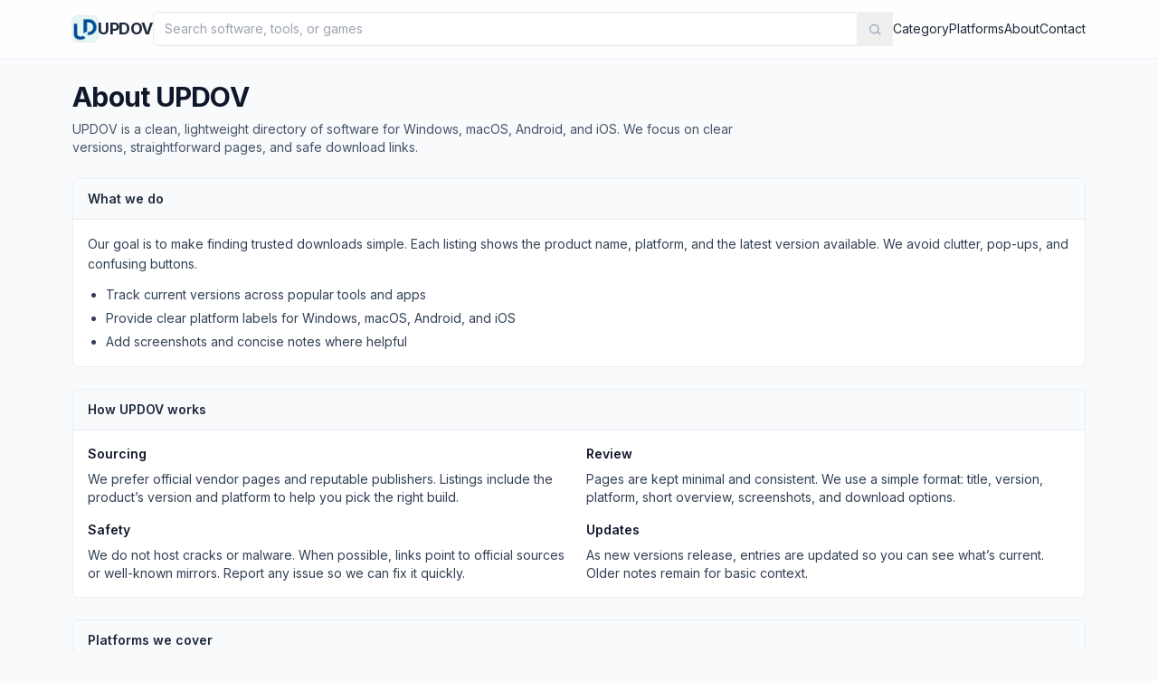

--- FILE ---
content_type: text/html; charset=UTF-8
request_url: https://updov.com/about-us/
body_size: 4605
content:
<!DOCTYPE html>
<html lang="en" class="scroll-smooth">
<head>
  <meta charset="UTF-8" />
  <meta name="viewport" content="width=device-width, initial-scale=1" />
  <meta http-equiv="x-ua-compatible" content="IE=edge" />

  <title>About UPDOV — Safe, Free Downloads for Windows, macOS, Android, and iOS</title>
  <meta name="description" content="UPDOV helps you find clean, up-to-date software for Windows, macOS, Android, and iOS with clear versions and simple links. Learn how we source, verify, and stay compliant." />
  <link rel="canonical" href="https://updov.com/about-us/" />
  <meta name="robots" content="index,follow" />

  <!-- Open Graph -->
  <meta property="og:type" content="website" />
  <meta property="og:site_name" content="UPDOV" />
  <meta property="og:title" content="About UPDOV — Safe, Free Downloads for Windows, macOS, Android, and iOS" />
  <meta property="og:description" content="UPDOV helps you find clean, up-to-date software for Windows, macOS, Android, and iOS with clear versions and simple links. Learn how we source, verify, and stay compliant." />
  <meta property="og:url" content="https://updov.com/about-us/" />
  <meta property="og:image" content="https://updov.com/uploads/icons/updov-logo.png" />

  <!-- Twitter -->
  <meta name="twitter:card" content="summary_large_image" />
  <meta name="twitter:title" content="About UPDOV — Safe, Free Downloads for Windows, macOS, Android, and iOS" />
  <meta name="twitter:description" content="UPDOV helps you find clean, up-to-date software for Windows, macOS, Android, and iOS with clear versions and simple links. Learn how we source, verify, and stay compliant." />
  <meta name="twitter:image" content="https://updov.com/uploads/icons/updov-logo.png" />

  <!-- Favicons -->
  <link rel="icon" href="/uploads/icons/updov-logo.png" />
  <link rel="apple-touch-icon" href="/uploads/icons/updov-logo.png" />
  <meta name="theme-color" content="#10b981" />

  <!-- Tailwind -->
  <script src="https://cdn.tailwindcss.com"></script>
  <script>
    tailwind.config = {
      theme: {
        extend: {
          colors: {
            brand: {
              50:'#ecfdf5',100:'#d1fae5',200:'#a7f3d0',300:'#6ee7b7',400:'#34d399',
              500:'#10b981',600:'#059669',700:'#047857',800:'#065f46',900:'#064e3b'
            },
            ink: {50:'#f8fafc',100:'#f1f5f9',200:'#e2e8f0',300:'#cbd5e1',400:'#94a3b8',
                  500:'#64748b',600:'#475569',700:'#334155',800:'#1e293b',900:'#0f172a'}
          },
          boxShadow: { card:'0 1px 2px rgba(16,24,40,.06), 0 1px 3px rgba(16,24,40,.10)' }
        }
      }
    }
  </script>

  <!-- Fonts (optional) -->
  <link rel="preconnect" href="https://fonts.googleapis.com">
  <link rel="preconnect" href="https://fonts.gstatic.com" crossorigin>
  <link href="https://fonts.googleapis.com/css2?family=Inter:wght@400;600;700&display=swap" rel="stylesheet">

  <link rel="stylesheet" href="/assets/css/style.css">
  
  <script type="text/javascript" async="async" data-noptimize="1" data-cfasync="false" src="//scripts.scriptwrapper.com/tags/729d03f5-ec0f-49ef-be31-f9f703c26f2b.js"></script>
  
  <!-- Google Tag Manager -->
    <script>(function(w,d,s,l,i){w[l]=w[l]||[];w[l].push({'gtm.start':
    new Date().getTime(),event:'gtm.js'});var f=d.getElementsByTagName(s)[0],
    j=d.createElement(s),dl=l!='dataLayer'?'&l='+l:'';j.async=true;j.src=
    'https://www.googletagmanager.com/gtm.js?id='+i+dl;f.parentNode.insertBefore(j,f);
    })(window,document,'script','dataLayer','GTM-MGCMXSB');</script>
    <!-- End Google Tag Manager -->

</head>

<body class="bg-ink-50 text-ink-800 [font-family:Inter,system-ui,sans-serif]">
    
<!-- Google Tag Manager (noscript) -->
<noscript><iframe src="https://www.googletagmanager.com/ns.html?id=GTM-MGCMXSB"
height="0" width="0" style="display:none;visibility:hidden"></iframe></noscript>
<!-- End Google Tag Manager (noscript) -->

  <!-- Header -->
  <header class="bg-white/90 backdrop-blur supports-[backdrop-filter]:bg-white/80 border-b border-ink-100 sticky top-0 z-30">
    <div class="max-w-6xl mx-auto px-4">
      <div class="h-16 flex items-center gap-4">
        <!-- Logo -->
        <a href="/" class="flex items-center gap-2 shrink-0" aria-label="UPDOV home">
          <img
            src="/uploads/icons/updov-logo.png"
            srcset="/uploads/icons/updov-logo.png 1x, /uploads/icons/updov-logo.png 2x"
            alt="UPDOV logo"
            width="28" height="28"
            class="w-7 h-7 rounded-md ring-1 ring-ink-200 bg-brand-500/10">
          <span class="text-lg font-bold tracking-tight">UPDOV</span>
        </a>

        <!-- Search -->
        <form action="/search" method="get" class="flex-1 hidden md:block">
          <label class="relative block">
            <span class="sr-only">Search software</span>
            <input
              class="w-full rounded-md border border-ink-200 bg-white px-3 py-2 pr-9 text-sm
                     focus:outline-none focus:ring-2 focus:ring-brand-300 focus:border-brand-400"
              type="text" name="q" placeholder="Search software, tools, or games">
            <button class="absolute inset-y-0 right-0 px-3 text-ink-400 hover:text-ink-600" aria-label="Search">
              <svg class="w-4 h-4" viewBox="0 0 24 24" fill="none" aria-hidden="true">
                <path d="m21 21-4.2-4.2m1.2-4.8a7 7 0 1 1-14 0 7 7 0 0 1 14 0Z"
                      stroke="currentColor" stroke-width="1.8" stroke-linecap="round" stroke-linejoin="round"/>
              </svg>
            </button>
          </label>
        </form>

        <!-- Desktop nav -->
        <nav class="hidden md:flex items-center gap-5 text-sm">
          <a href="/category" class="hover:text-brand-700">Category</a>
          <a href="/platforms"  class="hover:text-brand-700">Platforms</a>
          <a href="/about-us"   class="hover:text-brand-700">About</a>
          <a href="/contact-us" class="hover:text-brand-700">Contact</a>
        </nav>

        <!-- Mobile button -->
        <button id="navToggle" class="md:hidden inline-flex items-center justify-center w-9 h-9 rounded-md
                                     border border-ink-200 hover:bg-ink-100" aria-label="Open menu">
          <svg class="w-5 h-5" viewBox="0 0 24 24" fill="none" aria-hidden="true">
            <path d="M4 6h16M4 12h16M4 18h16" stroke="currentColor" stroke-width="1.8" stroke-linecap="round"/>
          </svg>
        </button>
      </div>
    </div>

    <!-- Mobile nav -->
    <div id="mobileNav" class="hidden border-t border-ink-100 md:hidden">
      <div class="max-w-6xl mx-auto px-4 py-3 grid gap-2">
        <form action="/search" method="get">
          <input type="text" name="q" placeholder="Search software"
                 class="w-full rounded-md border border-ink-200 bg-white px-3 py-2 text-sm
                        focus:outline-none focus:ring-2 focus:ring-brand-300 focus:border-brand-400">
        </form>
        <a class="py-1.5 text-sm hover:text-brand-700" href="/category">Category</a>
        <a class="py-1.5 text-sm hover:text-brand-700" href="/platforms">Platforms</a>
        <a class="py-1.5 text-sm hover:text-brand-700" href="/about-us">About</a>
        <a class="py-1.5 text-sm hover:text-brand-700" href="/contact-us">Contact</a>
      </div>
    </div>
  </header>

  <main class="max-w-6xl mx-auto px-4 py-6">

<header class="mb-6">
  <h1 class="text-3xl font-bold tracking-tight text-slate-900">About UPDOV</h1>
  <p class="mt-2 text-slate-600 text-sm max-w-3xl">
    UPDOV is a clean, lightweight directory of software for Windows, macOS, Android, and iOS.
    We focus on clear versions, straightforward pages, and safe download links.
  </p>
</header>

<section class="bg-white rounded-md border border-slate-200/70 overflow-hidden">
  <header class="px-4 py-3 border-b border-slate-200/70 bg-slate-50">
    <h2 class="text-sm font-semibold text-slate-800">What we do</h2>
  </header>
  <div class="p-4 text-sm text-slate-700 leading-relaxed">
    <p class="mb-3">
      Our goal is to make finding trusted downloads simple. Each listing shows the product name,
      platform, and the latest version available. We avoid clutter, pop-ups, and confusing buttons.
    </p>
    <ul class="list-disc pl-5 space-y-1">
      <li>Track current versions across popular tools and apps</li>
      <li>Provide clear platform labels for Windows, macOS, Android, and iOS</li>
      <li>Add screenshots and concise notes where helpful</li>
    </ul>
  </div>
</section>

<section class="mt-6 bg-white rounded-md border border-slate-200/70 overflow-hidden">
  <header class="px-4 py-3 border-b border-slate-200/70 bg-slate-50">
    <h2 class="text-sm font-semibold text-slate-800">How UPDOV works</h2>
  </header>
  <div class="p-4 grid gap-4 md:grid-cols-2 text-sm text-slate-700">
    <div class="space-y-2">
      <h3 class="font-semibold text-slate-900">Sourcing</h3>
      <p>We prefer official vendor pages and reputable publishers. Listings include the product’s version and platform to help you pick the right build.</p>
    </div>
    <div class="space-y-2">
      <h3 class="font-semibold text-slate-900">Review</h3>
      <p>Pages are kept minimal and consistent. We use a simple format: title, version, platform, short overview, screenshots, and download options.</p>
    </div>
    <div class="space-y-2">
      <h3 class="font-semibold text-slate-900">Safety</h3>
      <p>We do not host cracks or malware. When possible, links point to official sources or well-known mirrors. Report any issue so we can fix it quickly.</p>
    </div>
    <div class="space-y-2">
      <h3 class="font-semibold text-slate-900">Updates</h3>
      <p>As new versions release, entries are updated so you can see what’s current. Older notes remain for basic context.</p>
    </div>
  </div>
</section>

<section class="mt-6 bg-white rounded-md border border-slate-200/70 overflow-hidden">
  <header class="px-4 py-3 border-b border-slate-200/70 bg-slate-50">
    <h2 class="text-sm font-semibold text-slate-800">Platforms we cover</h2>
  </header>
  <div class="p-4">
    <ul class="flex flex-wrap gap-2 text-sm">
      <li class="px-3 py-1 rounded-full bg-slate-100 text-slate-700">Windows</li>
      <li class="px-3 py-1 rounded-full bg-slate-100 text-slate-700">macOS</li>
      <li class="px-3 py-1 rounded-full bg-slate-100 text-slate-700">Android</li>
      <li class="px-3 py-1 rounded-full bg-slate-100 text-slate-700">iOS</li>
    </ul>
  </div>
</section>

<section class="mt-6 bg-white rounded-md border border-slate-200/70 overflow-hidden">
  <header class="px-4 py-3 border-b border-slate-200/70 bg-slate-50">
    <h2 class="text-sm font-semibold text-slate-800">Legal and compliance</h2>
  </header>
  <div class="p-4 text-sm text-slate-700 leading-relaxed">
    <p class="mb-2">
      UPDOV is an index. Unless stated otherwise, we do not own or distribute the software listed.
      Trademarks and copyrights belong to their respective owners. If you are a rights holder and
      believe a page needs adjustment or removal, contact us or use our DMCA page.
    </p>
    <div class="mt-3 flex flex-wrap gap-3 text-[13px]">
      <a href="/dmca" class="inline-flex items-center px-3 py-1.5 rounded border border-slate-200 hover:bg-slate-50">DMCA</a>
      <a href="/privacy-policy" class="inline-flex items-center px-3 py-1.5 rounded border border-slate-200 hover:bg-slate-50">Privacy Policy</a>
      <a href="/terms-and-conditions" class="inline-flex items-center px-3 py-1.5 rounded border border-slate-200 hover:bg-slate-50">Terms &amp; Conditions</a>
    </div>
  </div>
</section>

<section class="mt-6 bg-white rounded-md border border-slate-200/70 overflow-hidden">
  <header class="px-4 py-3 border-b border-slate-200/70 bg-slate-50">
    <h2 class="text-sm font-semibold text-slate-800">Contact</h2>
  </header>
  <div class="p-4 text-sm text-slate-700 leading-relaxed">
    <p class="mb-3">Questions, corrections, or takedown requests are welcome.</p>
    <ul class="list-disc pl-5 space-y-1">
      <li>For general feedback, use <a href="/contact-us" class="text-emerald-700 hover:text-emerald-800 underline">Contact Us</a></li>
      <li>For rights inquiries, use the <a href="/dmca" class="text-emerald-700 hover:text-emerald-800 underline">DMCA</a> page</li>
    </ul>
  </div>
</section>

<section class="mt-6 bg-white rounded-md border border-slate-200/70 overflow-hidden">
  <header class="px-4 py-3 border-b border-slate-200/70 bg-slate-50">
    <h2 class="text-sm font-semibold text-slate-800">FAQ</h2>
  </header>
  <div class="p-4 text-sm text-slate-700">
    <details class="group border border-slate-200 rounded-md p-3 mb-2">
      <summary class="cursor-pointer font-medium text-slate-900">Is UPDOV free?</summary>
      <div class="mt-2 text-slate-700">Yes. Browsing and using our pages is free.</div>
    </details>
    <details class="group border border-slate-200 rounded-md p-3 mb-2">
      <summary class="cursor-pointer font-medium text-slate-900">Do you host files?</summary>
      <div class="mt-2 text-slate-700">We primarily link to official sources or trusted mirrors. We do not list cracks or malware.</div>
    </details>
    <details class="group border border-slate-200 rounded-md p-3">
      <summary class="cursor-pointer font-medium text-slate-900">How do I report an issue?</summary>
      <div class="mt-2 text-slate-700">Use the Contact page or DMCA page with the product name, URL, and a short note.</div>
    </details>
  </div>
</section>

<p class="mt-6 text-xs text-slate-500">Last updated: 2026-01-15</p>

<!-- Lightweight JSON-LD for richer snippets -->
<script type="application/ld+json">
{
  "@context": "https://schema.org",
  "@type": "Organization",
  "name": "UPDOV",
  "url": "https://updov.com",
  "description": "Software directory for Windows, macOS, Android, and iOS with clear versions and safe links.",
  "sameAs": []
}
</script>

</main>

<footer class="border-t border-ink-100 bg-white">
  <div class="max-w-6xl mx-auto px-4 py-8">
    <div class="grid md:grid-cols-3 gap-6 text-sm">

      <!-- Left column -->
      <div>
        <div class="mb-2">
          <span class="font-semibold">UPDOV</span>
        </div>
        <p class="text-ink-500">
          Curated downloads and clean pages for Windows software and PC games.
        </p>
      </div>

      <!-- Explore -->
      <div>
        <h3 class="font-semibold mb-2">Explore</h3>
        <ul class="space-y-1 text-ink-600">
          <li><a class="hover:text-brand-700" href="/categories">All categories</a></li>
          <li><a class="hover:text-brand-700" href="/platforms">Platforms</a></li>
          <li><a class="hover:text-brand-700" href="/latest">Latest releases</a></li>
          <li><a class="hover:text-brand-700" href="/faqs">FAQs</a></li>
          <li><a class="hover:text-brand-700" href="/about-us">About us</a></li>
          <li><a class="hover:text-brand-700" href="/contact-us">Contact us</a></li>
        </ul>
      </div>

      <!-- Legal -->
      <div>
        <h3 class="font-semibold mb-2">Legal</h3>
        <ul class="space-y-1 text-ink-600">
          <li><a class="hover:text-brand-700" href="/privacy-policy">Privacy Policy</a></li>
          <li><a class="hover:text-brand-700" href="/cookie-privacy-policy">Cookie Policy</a></li>
          <li><a class="hover:text-brand-700" href="/terms-and-conditions">Terms & Conditions</a></li>
          <li><a class="hover:text-brand-700" href="/dmca">DMCA</a></li>
          <li><a class="hover:text-brand-700" href="/software-request">Software Request</a></li>
          <li><a class="hover:text-brand-700" href="/software-submit">Submit Software</a></li>
        </ul>
      </div>

    </div>

    <div class="mt-6 pt-4 border-t border-ink-100 flex flex-col sm:flex-row items-center justify-between gap-3 text-xs text-ink-500">
      <span>© 2026 UPDOV. All rights reserved.</span>
      <span>Made for fast, safe downloads.</span>
    </div>
  </div>
</footer>

<script src="/assets/js/main.js"></script>
<script defer src="https://static.cloudflareinsights.com/beacon.min.js/vcd15cbe7772f49c399c6a5babf22c1241717689176015" integrity="sha512-ZpsOmlRQV6y907TI0dKBHq9Md29nnaEIPlkf84rnaERnq6zvWvPUqr2ft8M1aS28oN72PdrCzSjY4U6VaAw1EQ==" data-cf-beacon='{"version":"2024.11.0","token":"86033065fb5d487f8c0dee4944fdc5f3","r":1,"server_timing":{"name":{"cfCacheStatus":true,"cfEdge":true,"cfExtPri":true,"cfL4":true,"cfOrigin":true,"cfSpeedBrain":true},"location_startswith":null}}' crossorigin="anonymous"></script>
</body>
</html>


--- FILE ---
content_type: text/css
request_url: https://updov.com/assets/css/style.css
body_size: -285
content:
body { font-family: system-ui, -apple-system, BlinkMacSystemFont, 'Segoe UI', sans-serif; }


--- FILE ---
content_type: text/javascript
request_url: https://updov.com/assets/js/main.js
body_size: -361
content:
// custom JS placeholder
